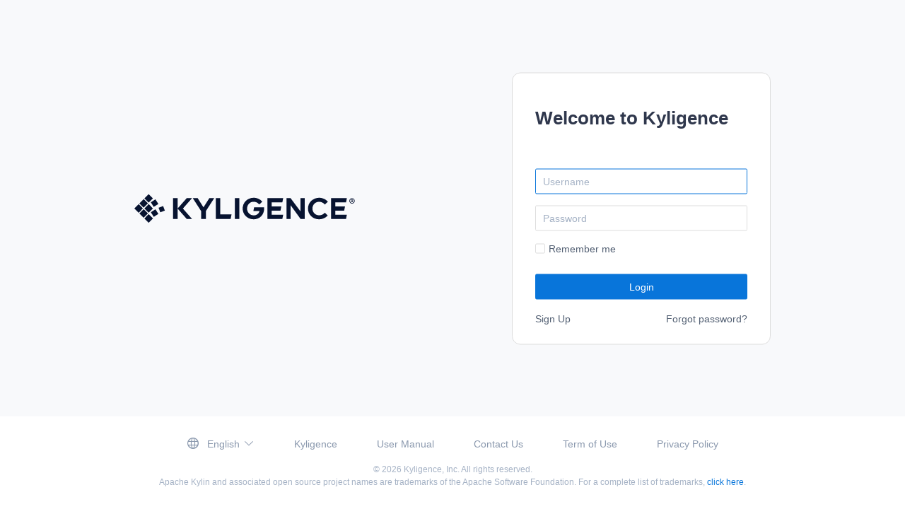

--- FILE ---
content_type: application/javascript;charset=UTF-8
request_url: https://sso-cdn.kyligence.io/uaa/static/js/main.52afb58c4682a4e8cb0e.js
body_size: 10711
content:
webpackJsonp([1],{1:function(M,N,D){D("j1ja"),M.exports=D("iWHD")},"3NW8":function(M,N,D){"use strict";var j=D("ZoQJ");N.a={name:"layoutFoot",data:function(){return{lang:"en"}},created:function(){var M=location.search,N=Object(j.b)(),D=Object(j.a)("kyligenceApp-Language"),g=Object(j.c)("lang",M),I=g||D||N;this.lang=I?I.toLocaleLowerCase().indexOf("zh")>-1?"zh-cn":"en":"",Object(j.e)("kyligenceApp-Language",this.lang,{path:"/"}),this.$emit("changeSystemLang",this.lang)},computed:{languageOptions:function(){return[{value:"en",text:this.$t("languageEn")},{value:"zh-cn",text:this.$t("languageCn")}]},curLang:function(){return"zh-cn"===this.lang?this.$t("languageCn"):this.$t("languageEn")}},methods:{handleChangeLanguage:function(M){this.lang=M,Object(j.e)("kyligenceApp-Language",M,{path:"/"}),this.$emit("changeSystemLang",M)}},locales:{en:{websiteUrl:"https://kyligence.io",docsiteUrl:"https://docs.kyligence.io/?lang=en",languageEn:"English",languageCn:"Chinese",copyright:'© {year} <a href="http://kyligence.io" target="_blank" class="hasLink">Kyligence, Inc</a>. All rights reserved.',termsOfUse:"Term of Use",termsOfUseLink:"https://kyligence.io/terms-and-conditions-of-kyligence-end-user-license/",policy:"Privacy Policy",policyLink:"https://kyligence.io/privacy-policy/",apacheText:"Apache Kylin and associated open source project names are trademarks of the Apache Software Foundation. For a complete list of trademarks, ",clickHere0:" ",clickHere:"click here",icpNumber:"Shanghai ICP Registration Number: 16026036-1",publicSecurityNumber:"Shanghai Public Security Website Registration Number: 31011502006713",website:"Kyligence",docsite:"User Manual",contactUs:"Contact Us"},"zh-cn":{websiteUrl:"https://cn.kyligence.io",docsiteUrl:"https://docs.kyligence.io/?lang=zh",languageEn:"英文",languageCn:"中文",copyright:'版权所有 © {year} <a href="http://kyligence.io/zh/" target="_blank" class="hasLink">上海跬智信息技术有限公司</a> 保留一切权利。',termsOfUse:"使用条款",termsOfUseLink:"https://cn.kyligence.io/terms-and-conditions-of-kyligence-end-user-license-zh/",policy:"隐私政策",policyLink:"https://cn.kyligence.io/privacy-policy/",apacheText:"Apache Kylin 相关的商标和开源项目属于 Apache Software Foundation。有关商标的完整列表，",clickHere0:"请",clickHere:"点击此处",icpNumber:"沪 ICP 备 16026036号-1",publicSecurityNumber:"沪公网安备 31011502006713 号",website:"公司官网",docsite:"用户手册",contactUs:"联系我们"}}}},"4FwJ":function(M,N,D){"use strict";function j(M){D("Fm1n")}var g=D("3NW8"),I=D("Qt65"),u=D("VU/8"),A=j,z=u(g.a,I.a,!1,A,null,null);N.a=z.exports},Fm1n:function(M,N){},NXe0:function(M,N,D){M.exports=D.p+"static/img/kyligence_ghs.d0289dc.png"},QelO:function(M,N,D){M.exports=D.p+"static/img/logo-r-2022.d85a296.png"},QnKK:function(M,N){M.exports="[data-uri]"},Qt65:function(M,N,D){"use strict";var j=function(){var M=this,N=M.$createElement,j=M._self._c||N;return j("footer",{attrs:{id:"pageFooter"}},[j("div",{staticClass:"footMenu clearfix"},[j("el-dropdown",{staticClass:"switch-language",attrs:{placement:"top-start"},on:{command:M.handleChangeLanguage}},[j("span",{staticClass:"el-dropdown-link"},[j("i",{staticClass:"el-icon-kylincommon-language"}),j("span",{staticClass:"text-ml"},[M._v(M._s(M.curLang))]),j("i",{staticClass:"el-icon-arrow-down el-icon--right"})]),M._v(" "),j("el-dropdown-menu",{staticClass:"footLangList",attrs:{slot:"dropdown"},slot:"dropdown"},M._l(M.languageOptions,function(N){return j("el-dropdown-item",{key:N.value,attrs:{command:N.value,disabled:M.lang===N.value}},[M._v(M._s(N.text))])}))],1),M._v(" "),j("div",{staticClass:"menuItem"},[j("a",{attrs:{href:M.$t("websiteUrl"),target:"_blank"}},[M._v(M._s(M.$t("website")))])]),M._v(" "),j("div",{staticClass:"menuItem"},[j("a",{attrs:{href:M.$t("docsiteUrl"),target:"_blank"}},[M._v(M._s(M.$t("docsite")))])]),M._v(" "),j("div",{staticClass:"menuItem"},[j("a",{attrs:{href:"mailto:product_feedback@kyligence.io"}},[M._v(M._s(M.$t("contactUs")))])]),M._v(" "),j("div",{staticClass:"menuItem"},[j("a",{staticClass:"hasLink",attrs:{href:M.$t("termsOfUseLink"),target:"_blank"}},[M._v(M._s(M.$t("termsOfUse")))])]),M._v(" "),j("div",{staticClass:"menuItem"},[j("a",{staticClass:"hasLink",attrs:{href:M.$t("policyLink"),target:"_blank"}},[M._v(M._s(M.$t("policy")))])])],1),M._v(" "),j("p",{staticClass:"clearfix beibanbox"},["zh-cn"===M.lang?j("a",{staticClass:"hasLink",attrs:{target:"_blank",href:"https://beian.miit.gov.cn/"}},[M._v(M._s(M.$t("icpNumber")))]):M._e(),M._v(" "),"zh-cn"===M.lang?j("a",{staticClass:"gongan hasLink",attrs:{target:"_blank",href:"http://www.beian.gov.cn/portal/registerSystemInfo?recordcode=31011502006713"}},[j("img",{attrs:{src:D("NXe0")}}),M._v(M._s(M.$t("publicSecurityNumber"))+"\n    ")]):M._e(),M._v(" "),j("span",{domProps:{innerHTML:M._s(M.$sanitize(M.$t("copyright",{year:(new Date).getFullYear()})))}})]),M._v(" "),j("p",{staticClass:"apache"},[M._v(M._s(M.$t("apacheText"))+M._s(M.$t("clickHere0"))),j("a",{staticClass:"hasLink",attrs:{href:"http://www.apache.org/",target:"_blank"}},[M._v(M._s(M.$t("clickHere")))]),M._v(M._s("en"===M.lang?".":"。"))])])},g=[],I={render:j,staticRenderFns:g};N.a=I},SgXG:function(M,N){},YOu4:function(M,N,D){"use strict";var j=D("7+uW"),g=D("4FwJ"),I=D("ZoQJ");N.a={name:"ssoHomePage",data:function(){return{}},components:{PageFooter:g.a},computed:{pageList:function(){return[{id:"kyligence_cloud",title:"cloud",icon:D("zzN+"),description:"kyligenceCloudDesc",link:"https://cloud.kyligence.io?lang="+this.lang},{id:"kyligence_support_portal",title:"supportPortal",icon:D("QnKK"),description:"kyligenceSupportPortalDesc",link:"https://support.kyligence.io?lang="+this.lang},{id:"kyligence_account",title:"account",icon:D("zoQo"),description:"kyligenceAccountDesc",link:"https://account.kyligence.io?lang="+this.lang}]}},created:function(){var M=location.search,N=Object(I.b)(),D=Object(I.a)("kyligenceApp-Language"),j=Object(I.c)("lang",M),g=j||D||N;this.lang=g?g.toLocaleLowerCase().indexOf("zh")>-1?"zh-cn":"en":"",Object(I.e)("kyligenceApp-Language",this.lang,{path:"/"})},methods:{emitParentChangeLang:function(M){this.lang=M,j.default.config.lang=M}},locales:{en:{websiteUrl:"https://kyligence.io",cloud:"Cloud",supportPortal:"Support Portal",account:"Account",kyligenceCloudDesc:"Kyligence Cloud is a big data platform offering data management and analytics services in the cloud. Leveraging cloud-native computing and storage infrastructure, it enables fast, elastic, and cost-effective analytics innovation with any data lake and at any scale. You can get started with a 30-days full-featured trial on AWS, Azure and Google Cloud.",kyligenceSupportPortalDesc:"Kyligence Support Portal is an online service for enterprise users with SLA support. Our highly-trained support engineers ensure high-quality coverage and quick response to all issues.",kyligenceAccountDesc:"Kyligence account management center.",enter:"Enter"},"zh-cn":{websiteUrl:"https://cn.kyligence.io",cloud:"Cloud",supportPortal:"支持中心",account:"Account",kyligenceCloudDesc:"Kyligence Cloud 是云原生的统一数据服务和管理平台。利用云原生的计算和存储，在任意数据湖上构建快速、弹性、成本高效的创新大数据分析应用。目前支持在亚马逊 AWS、微软 Azure、Google 云和华为云等公有云平台上提供快速部署试用。",kyligenceSupportPortalDesc:"Kyligence 支持中心是我们的在线专业技术支持与服务中心，为企业级客户提供享有 SLA 服务的原厂技术支持，Kyligence 的支持工程师将快速定位问题并及时给出解决方案。",kyligenceAccountDesc:"Kyligence 帐号统一管理中心。",enter:"点击进入"}}}},ZoQJ:function(M,N,D){"use strict";function j(M){var N=new RegExp("(^|&)"+M+"=([^&]*)(&|$)"),D=window.location.search.substr(1).match(N);return null!=D?decodeURI(D[2]):null}function g(M,N,D){var j=new Date;j.setTime(j.getTime()+24*D*60*60*1e3);var g="expires="+j.toUTCString();document.cookie=M+"="+N+"; "+g}function I(M){for(var N=M+"=",D=document.cookie.split(";"),j=0;j<D.length;j++){for(var g=D[j];" "===g.charAt(0);)g=g.substring(1);if(-1!==g.indexOf(N))return g.substring(N.length,g.length)}return""}function u(M){g(M,null,-1)}function A(){var M=navigator.appName,N="zh-cn";if("Netscape"===M){N=(navigator.languages?navigator.languages[0]:navigator.language).substr(0,2)}else N=navigator.userLanguages[0].substr(0,2);return N}N.c=j,N.e=g,N.a=I,N.d=u,N.b=A;var z=D("pFYg");D.n(z)},dPcD:function(M,N,D){"use strict";var j=function(){var M=this,N=M.$createElement,j=M._self._c||N;return j("div",{staticClass:"homePage"},[j("div",{attrs:{id:"pageHeader"}},[j("div",{staticClass:"clearfix mainNav"},[j("div",{staticClass:"ksd-fleft"},[j("a",{staticStyle:{display:"block"},attrs:{href:M.$t("websiteUrl")}},[j("img",{staticClass:"logoimg",attrs:{src:D("QelO"),alt:""}})])])])]),M._v(" "),j("div",{staticClass:"container"},[j("ul",{staticClass:"clearfix"},M._l(M.pageList,function(N){return j("li",{key:N.id},[j("div",{staticClass:"appCard"},[j("div",{staticClass:"cardBody"},[j("div",{staticClass:"header"},[j("div",{staticClass:"title"},[j("p",[M._v("Kyligence")]),M._v(" "),j("p",[M._v(M._s(M.$t(N.title)))])]),M._v(" "),j("div",{staticClass:"icon"},[j("div",{staticClass:"shadow"}),M._v(" "),j("img",{staticClass:"imgIcon",attrs:{src:N.icon}})])]),M._v(" "),j("div",{staticClass:"description"},[M._v(M._s(M.$t(N.description)))])]),M._v(" "),j("div",{staticClass:"footer"},[j("a",{attrs:{href:N.link,target:"_blank"}},[M._v(M._s(M.$t("enter")))])])])])}))]),M._v(" "),j("PageFooter",{on:{changeSystemLang:M.emitParentChangeLang}})],1)},g=[],I={render:j,staticRenderFns:g};N.a=I},iWHD:function(M,N,D){"use strict";Object.defineProperty(N,"__esModule",{value:!0});var j=D("7+uW"),g=D("sQZX"),I=D("IOtG"),u=D.n(I),A=D("r3zO"),z=(D.n(A),D("kLyD")),e=D.n(z),t=D("SgXG"),i=(D.n(t),D("xO72")),c=D.n(i),a=D("+mMl"),y=D.n(a),n=D("comc"),L=D.n(n),Q=D("NG4M"),x=D.n(Q);j.default.prototype.$sanitize=function(M){return x()(M,{onIgnoreTagAttr:function(M,N,D,j){return"class"===N.substr(0,5)?N+'="'+x.a.escapeAttrValue(D)+'"':"style"===N.substr(0,5)?N+'="'+x.a.escapeAttrValue(D)+'"':void 0}})},j.default.config.productionTip=!1,j.default.use(u.a),j.default.use(e.a),j.default.use(c.a),j.default.locale("en",y.a),j.default.locale("zh-cn",L.a),window.onlineServiceHomePageVm=new j.default({el:"#homePageApp",template:"<App/>",components:{App:g.a}})},kLyD:function(M,N){},q0wD:function(M,N){},r3zO:function(M,N){},sQZX:function(M,N,D){"use strict";function j(M){D("q0wD")}var g=D("YOu4"),I=D("dPcD"),u=D("VU/8"),A=j,z=u(g.a,I.a,!1,A,null,null);N.a=z.exports},zoQo:function(M,N){M.exports="[data-uri]"},"zzN+":function(M,N){M.exports="[data-uri]"}},[1]);

--- FILE ---
content_type: application/javascript;charset=UTF-8
request_url: https://sso-cdn.kyligence.io/uaa/static/js/login.c91c96a87dda28661179.js
body_size: 8400
content:
webpackJsonp([2],{0:function(e,M,t){t("j1ja"),e.exports=t("n44e")},"3NW8":function(e,M,t){"use strict";var a=t("ZoQJ");M.a={name:"layoutFoot",data:function(){return{lang:"en"}},created:function(){var e=location.search,M=Object(a.b)(),t=Object(a.a)("kyligenceApp-Language"),n=Object(a.c)("lang",e),i=n||t||M;this.lang=i?i.toLocaleLowerCase().indexOf("zh")>-1?"zh-cn":"en":"",Object(a.e)("kyligenceApp-Language",this.lang,{path:"/"}),this.$emit("changeSystemLang",this.lang)},computed:{languageOptions:function(){return[{value:"en",text:this.$t("languageEn")},{value:"zh-cn",text:this.$t("languageCn")}]},curLang:function(){return"zh-cn"===this.lang?this.$t("languageCn"):this.$t("languageEn")}},methods:{handleChangeLanguage:function(e){this.lang=e,Object(a.e)("kyligenceApp-Language",e,{path:"/"}),this.$emit("changeSystemLang",e)}},locales:{en:{websiteUrl:"https://kyligence.io",docsiteUrl:"https://docs.kyligence.io/?lang=en",languageEn:"English",languageCn:"Chinese",copyright:'© {year} <a href="http://kyligence.io" target="_blank" class="hasLink">Kyligence, Inc</a>. All rights reserved.',termsOfUse:"Term of Use",termsOfUseLink:"https://kyligence.io/terms-and-conditions-of-kyligence-end-user-license/",policy:"Privacy Policy",policyLink:"https://kyligence.io/privacy-policy/",apacheText:"Apache Kylin and associated open source project names are trademarks of the Apache Software Foundation. For a complete list of trademarks, ",clickHere0:" ",clickHere:"click here",icpNumber:"Shanghai ICP Registration Number: 16026036-1",publicSecurityNumber:"Shanghai Public Security Website Registration Number: 31011502006713",website:"Kyligence",docsite:"User Manual",contactUs:"Contact Us"},"zh-cn":{websiteUrl:"https://cn.kyligence.io",docsiteUrl:"https://docs.kyligence.io/?lang=zh",languageEn:"英文",languageCn:"中文",copyright:'版权所有 © {year} <a href="http://kyligence.io/zh/" target="_blank" class="hasLink">上海跬智信息技术有限公司</a> 保留一切权利。',termsOfUse:"使用条款",termsOfUseLink:"https://cn.kyligence.io/terms-and-conditions-of-kyligence-end-user-license-zh/",policy:"隐私政策",policyLink:"https://cn.kyligence.io/privacy-policy/",apacheText:"Apache Kylin 相关的商标和开源项目属于 Apache Software Foundation。有关商标的完整列表，",clickHere0:"请",clickHere:"点击此处",icpNumber:"沪 ICP 备 16026036号-1",publicSecurityNumber:"沪公网安备 31011502006713 号",website:"公司官网",docsite:"用户手册",contactUs:"联系我们"}}}},"4FwJ":function(e,M,t){"use strict";function a(e){t("Fm1n")}var n=t("3NW8"),i=t("Qt65"),c=t("VU/8"),s=a,r=c(n.a,i.a,!1,s,null,null);M.a=r.exports},"DO+I":function(e,M){e.exports="[data-uri]"},EM9W:function(e,M,t){"use strict";var a=t("7+uW"),n=t("xrTZ"),i=(t.n(n),t("4FwJ")),c=t("ZoQJ");M.a={name:"ssoLogin",data:function(){return{rememberMe:!1,hasClickSubmit:!1,errorLogin:!1,source:"account",form:{username:"",password:""},errKeyStr:"",errorKeyObj:{99:"unknownErr",1:"errorLoginInfo",2:"errorLoginInfo",3:"abnormalAccount",4:"inActive"}}},components:{PageFooter:i.a},computed:{rules:function(){return{username:[{required:!0,message:this.$t("usernameRequired"),trigger:"blur"}],password:[{required:!0,message:this.$t("pwdRequired"),trigger:"blur"}]}}},created:function(){this.hasClickSubmit=!1;var e=location.search;this.source=Object(c.c)("source",e);var M=Object(c.b)(),t=Object(c.a)("kyligenceApp-Language"),a=Object(c.c)("lang",e),i=a||t||M;this.lang=i?i.toLocaleLowerCase().indexOf("zh")>-1?"zh-cn":"en":"",Object(c.e)("kyligenceApp-Language",this.lang,{path:"/"}),this.source&&Object(c.e)("source",this.source),Object(c.a)("userName")&&(this.form.username=n.Base64.decode(Object(c.a)("userName")),this.form.password=n.Base64.decode(Object(c.a)("password"))),this.rememberMe=Object(c.a)("rememberMe")||"";var s=Object(c.c)("err")||"";s&&(Object(c.c)("username")&&(this.form.username=Object(c.c)("username"),this.form.password=""),this.errKeyStr=this.errorKeyObj[s]?this.errorKeyObj[s]:this.errorKeyObj[99],this.errorLogin=!0,this.$message({type:"error",message:this.$t(this.errKeyStr)}))},methods:{emitParentChangeLang:function(e){this.lang=e,a.default.config.lang=e},forgetPassword:function(){var e=Object(c.c)("source",location.search),M=location.hostname,t="send_reset_email?lang="+this.lang+"&source="+e,a="https://accountqa.kyligence.io/#/"+t,n="https://account.kyligence.io/#/"+t,i="http://localhost:8010/#/"+t;location.href="kyaccount-qa.chinaeast.cloudapp.chinacloudapi.cn"===M||"accountqa.kyligence.io"===M?a:"account.kyligence.io"===M||"sso.kyligence.com"===M?n:"accountqa.kyligence.io"===M||"ssoqa.kyligence.io"===M?a:i},toSignUp:function(){var e=Object(c.c)("source",location.search),M=location.hostname,t="extra-signup?lang="+this.lang+"&source="+e,a="https://accountqa.kyligence.io/#/"+t,n="https://account.kyligence.io/#/"+t,i="http://localhost:8010/#/"+t;"kyaccount-qa.chinaeast.cloudapp.chinacloudapi.cn"===M||"accountqa.kyligence.io"===M?location.href=a:"account.kyligence.io"===location.hostname||"sso.kyligence.com"===location.hostname?location.href=n:"accountqa.kyligence.io"===location.hostname||"ssoqa.kyligence.io"===location.hostname?location.href=a:location.href=i},handleLogin:function(){var e=this;if(this.hasClickSubmit)return!1;this.rememberMe?(Object(c.e)("userName",n.Base64.encode(this.form.username),7),Object(c.e)("password",n.Base64.encode(this.form.password),7),Object(c.e)("remember",this.rememberMe,7)):(Object(c.d)("userName"),Object(c.d)("password"),Object(c.d)("remember")),this.$refs.loginForm.validate(function(M){M&&(e.hasClickSubmit=!0,e.$el.querySelectorAll(".loginForm").length&&e.$el.querySelectorAll(".loginForm")[0].submit())})}},locales:{en:{welcome:"Welcome to Kyligence",username:"Username",password:"Password",login:"Login",usernameRequired:"Please enter your username.",pwdRequired:"Please enter your password.",minutes:"minutes and",minute:"minutes",second:"seconds",unknowError:"Unknown Error, please try again.",rememberMe:"Remember me",register:"Sign Up",forgotPassword:"Forgot password?",errorLoginInfo:"Email/password was wrong",abnormalAccount:"The account is unusual, please contact us",inActive:"Your account is not activated, please click the link in your email to activate your account.",unknownErr:"Unknown error, please try again."},"zh-cn":{welcome:"欢迎使用 Kyligence",username:"账号",password:"密码",login:"登录",usernameRequired:"请输入账号",pwdRequired:"请输入密码",minutes:"分",minute:"分",second:"秒",rememberMe:"记住我",register:"注册账号",forgotPassword:"忘记密码?",errorLoginInfo:"邮箱/密码错误",abnormalAccount:"帐号异常，请联系我们",inActive:"您的账号未激活，请点击邮箱中的激活链接激活您的账号。",unknownErr:"未知错误，请重试。"}}}},Fm1n:function(e,M){},NXe0:function(e,M,t){e.exports=t.p+"static/img/kyligence_ghs.d0289dc.png"},Qt65:function(e,M,t){"use strict";var a=function(){var e=this,M=e.$createElement,a=e._self._c||M;return a("footer",{attrs:{id:"pageFooter"}},[a("div",{staticClass:"footMenu clearfix"},[a("el-dropdown",{staticClass:"switch-language",attrs:{placement:"top-start"},on:{command:e.handleChangeLanguage}},[a("span",{staticClass:"el-dropdown-link"},[a("i",{staticClass:"el-icon-kylincommon-language"}),a("span",{staticClass:"text-ml"},[e._v(e._s(e.curLang))]),a("i",{staticClass:"el-icon-arrow-down el-icon--right"})]),e._v(" "),a("el-dropdown-menu",{staticClass:"footLangList",attrs:{slot:"dropdown"},slot:"dropdown"},e._l(e.languageOptions,function(M){return a("el-dropdown-item",{key:M.value,attrs:{command:M.value,disabled:e.lang===M.value}},[e._v(e._s(M.text))])}))],1),e._v(" "),a("div",{staticClass:"menuItem"},[a("a",{attrs:{href:e.$t("websiteUrl"),target:"_blank"}},[e._v(e._s(e.$t("website")))])]),e._v(" "),a("div",{staticClass:"menuItem"},[a("a",{attrs:{href:e.$t("docsiteUrl"),target:"_blank"}},[e._v(e._s(e.$t("docsite")))])]),e._v(" "),a("div",{staticClass:"menuItem"},[a("a",{attrs:{href:"mailto:product_feedback@kyligence.io"}},[e._v(e._s(e.$t("contactUs")))])]),e._v(" "),a("div",{staticClass:"menuItem"},[a("a",{staticClass:"hasLink",attrs:{href:e.$t("termsOfUseLink"),target:"_blank"}},[e._v(e._s(e.$t("termsOfUse")))])]),e._v(" "),a("div",{staticClass:"menuItem"},[a("a",{staticClass:"hasLink",attrs:{href:e.$t("policyLink"),target:"_blank"}},[e._v(e._s(e.$t("policy")))])])],1),e._v(" "),a("p",{staticClass:"clearfix beibanbox"},["zh-cn"===e.lang?a("a",{staticClass:"hasLink",attrs:{target:"_blank",href:"https://beian.miit.gov.cn/"}},[e._v(e._s(e.$t("icpNumber")))]):e._e(),e._v(" "),"zh-cn"===e.lang?a("a",{staticClass:"gongan hasLink",attrs:{target:"_blank",href:"http://www.beian.gov.cn/portal/registerSystemInfo?recordcode=31011502006713"}},[a("img",{attrs:{src:t("NXe0")}}),e._v(e._s(e.$t("publicSecurityNumber"))+"\n    ")]):e._e(),e._v(" "),a("span",{domProps:{innerHTML:e._s(e.$sanitize(e.$t("copyright",{year:(new Date).getFullYear()})))}})]),e._v(" "),a("p",{staticClass:"apache"},[e._v(e._s(e.$t("apacheText"))+e._s(e.$t("clickHere0"))),a("a",{staticClass:"hasLink",attrs:{href:"http://www.apache.org/",target:"_blank"}},[e._v(e._s(e.$t("clickHere")))]),e._v(e._s("en"===e.lang?".":"。"))])])},n=[],i={render:a,staticRenderFns:n};M.a=i},SgXG:function(e,M){},UNs2:function(e,M,t){"use strict";var a=function(){var e=this,M=e.$createElement,t=e._self._c||M;return t("div",{staticClass:"login"},[t("div",{staticClass:"loginMain"},[t("div",{staticClass:"login-container clearfix"},[e._m(0),e._v(" "),t("div",{staticClass:"login-box"},[t("h2",[e._v(e._s(e.$t("welcome")))]),e._v(" "),t("div",{staticClass:"form-login"},[t("el-form",{ref:"loginForm",attrs:{model:e.form,rules:e.rules},nativeOn:{keyup:function(M){if(!("button"in M)&&e._k(M.keyCode,"enter",13,M.key))return null;e.handleLogin(M)}}},[t("el-form-item",{attrs:{label:"",prop:"username"}},[t("el-input",{attrs:{size:"large",autofocus:"",name:"username","auto-complete":"on",placeholder:e.$t("username")},model:{value:e.form.username,callback:function(M){e.$set(e.form,"username","string"==typeof M?M.trim():M)},expression:"form.username"}})],1),e._v(" "),t("el-form-item",{attrs:{label:"",prop:"password"}},[t("el-input",{attrs:{size:"large",name:"password1",type:"password",placeholder:e.$t("password")},model:{value:e.form.password,callback:function(M){e.$set(e.form,"password",M)},expression:"form.password"}})],1),e._v(" "),t("el-checkbox",{staticClass:"rememberMe",model:{value:e.rememberMe,callback:function(M){e.rememberMe=M},expression:"rememberMe"}},[e._v(e._s(e.$t("rememberMe")))]),e._v(" "),t("el-form-item",{staticClass:"loginBtnBox"},[t("el-button",{staticClass:"login-btn ksd-mt-10",attrs:{size:"large",type:"primary",loading:e.hasClickSubmit},on:{click:e.handleLogin},nativeOn:{keyup:function(M){if(!("button"in M)&&e._k(M.keyCode,"enter",13,M.key))return null;e.handleLogin(M)}}},[e._v("\n                "+e._s(e.$t("login"))+"\n              ")])],1)],1),e._v(" "),t("form",{staticClass:"loginForm",attrs:{name:"loginForm",action:"/uaa/login",method:"post"}},[t("input",{directives:[{name:"model",rawName:"v-model",value:e.form.username,expression:"form.username"}],attrs:{type:"hidden",name:"username"},domProps:{value:e.form.username},on:{input:function(M){M.target.composing||e.$set(e.form,"username",M.target.value)}}}),e._v(" "),t("input",{directives:[{name:"model",rawName:"v-model",value:e.form.password,expression:"form.password"}],attrs:{type:"hidden",name:"password"},domProps:{value:e.form.password},on:{input:function(M){M.target.composing||e.$set(e.form,"password",M.target.value)}}}),e._v(" "),t("input",{directives:[{name:"model",rawName:"v-model",value:e.rememberMe,expression:"rememberMe"}],staticStyle:{display:"none"},attrs:{type:"checkbox",name:"rememberme"},domProps:{checked:Array.isArray(e.rememberMe)?e._i(e.rememberMe,null)>-1:e.rememberMe},on:{change:function(M){var t=e.rememberMe,a=M.target,n=!!a.checked;if(Array.isArray(t)){var i=e._i(t,null);a.checked?i<0&&(e.rememberMe=t.concat([null])):i>-1&&(e.rememberMe=t.slice(0,i).concat(t.slice(i+1)))}else e.rememberMe=n}}})]),e._v(" "),t("div",{staticClass:"clearfix subBtn"},[t("a",{staticClass:"ksd-fleft",attrs:{href:"javascript:;"},on:{click:e.toSignUp}},[e._v(e._s(e.$t("register")))]),e._v(" "),t("a",{staticClass:"ksd-fright",attrs:{href:"javascript:;"},on:{click:e.forgetPassword}},[e._v(e._s(e.$t("forgotPassword")))])])],1)])])]),e._v(" "),t("PageFooter",{staticClass:"loginFooter",on:{changeSystemLang:e.emitParentChangeLang}})],1)},n=[function(){var e=this,M=e.$createElement,a=e._self._c||M;return a("div",{staticClass:"login-hero"},[a("img",{attrs:{src:t("DO+I"),alt:"logo"}})])}],i={render:a,staticRenderFns:n};M.a=i},ZoQJ:function(e,M,t){"use strict";function a(e){var M=new RegExp("(^|&)"+e+"=([^&]*)(&|$)"),t=window.location.search.substr(1).match(M);return null!=t?decodeURI(t[2]):null}function n(e,M,t){var a=new Date;a.setTime(a.getTime()+24*t*60*60*1e3);var n="expires="+a.toUTCString();document.cookie=e+"="+M+"; "+n}function i(e){for(var M=e+"=",t=document.cookie.split(";"),a=0;a<t.length;a++){for(var n=t[a];" "===n.charAt(0);)n=n.substring(1);if(-1!==n.indexOf(M))return n.substring(M.length,n.length)}return""}function c(e){n(e,null,-1)}function s(){var e=navigator.appName,M="zh-cn";if("Netscape"===e){M=(navigator.languages?navigator.languages[0]:navigator.language).substr(0,2)}else M=navigator.userLanguages[0].substr(0,2);return M}M.c=a,M.e=n,M.a=i,M.d=c,M.b=s;var r=t("pFYg");t.n(r)},kLyD:function(e,M){},n44e:function(e,M,t){"use strict";Object.defineProperty(M,"__esModule",{value:!0});var a=t("7+uW"),n=t("pBaB"),i=t("IOtG"),c=t.n(i),s=t("r3zO"),r=(t.n(s),t("kLyD")),o=t.n(r),u=t("SgXG"),g=(t.n(u),t("xO72")),N=t.n(g),j=t("+mMl"),l=t.n(j),D=t("comc"),z=t.n(D),I=t("NG4M"),y=t.n(I);a.default.prototype.$sanitize=function(e){return y()(e,{onIgnoreTagAttr:function(e,M,t,a){return"class"===M.substr(0,5)?M+'="'+y.a.escapeAttrValue(t)+'"':"style"===M.substr(0,5)?M+'="'+y.a.escapeAttrValue(t)+'"':void 0}})},a.default.config.productionTip=!1,a.default.use(c.a),a.default.use(o.a),a.default.use(N.a),a.default.locale("en",l.a),a.default.locale("zh-cn",z.a),window.onlineServiceLoginVm=new a.default({el:"#loginApp",template:"<App/>",components:{App:n.a}})},pBaB:function(e,M,t){"use strict";function a(e){t("s6wl")}var n=t("EM9W"),i=t("UNs2"),c=t("VU/8"),s=a,r=c(n.a,i.a,!1,s,null,null);M.a=r.exports},r3zO:function(e,M){},s6wl:function(e,M){}},[0]);